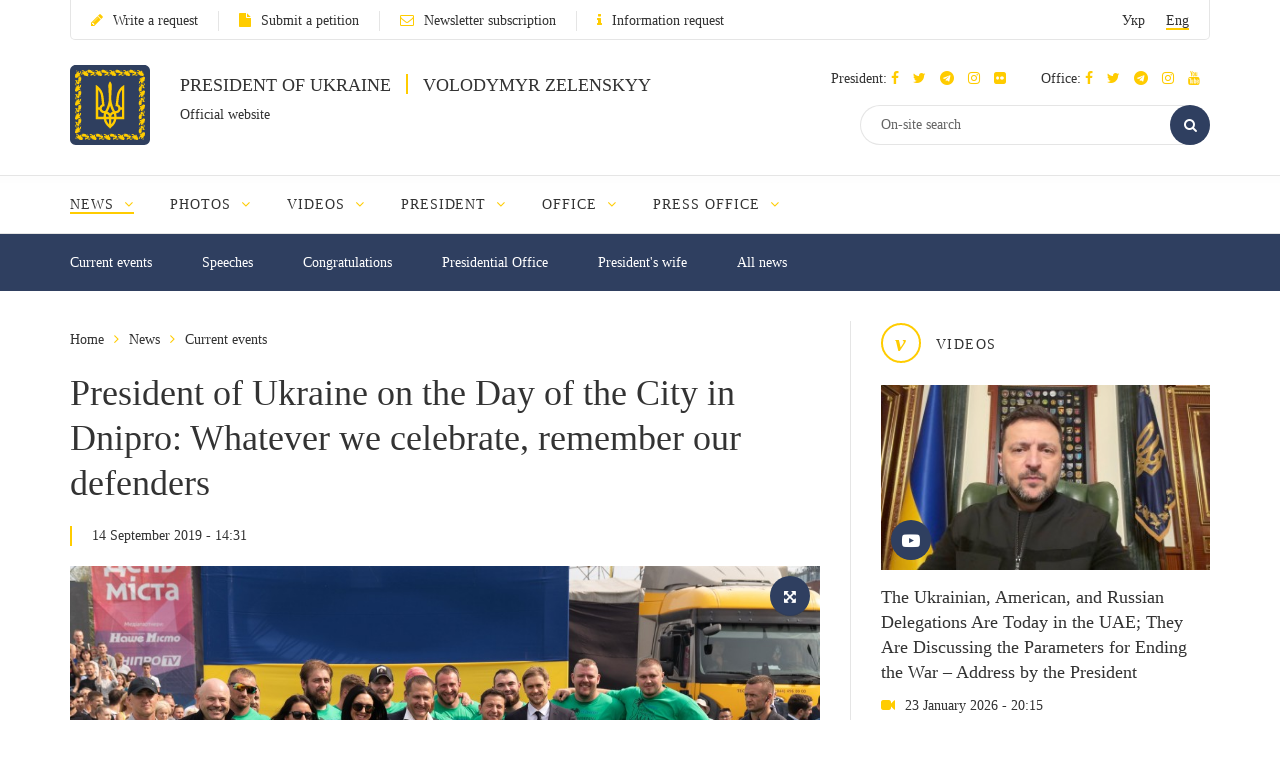

--- FILE ---
content_type: text/html; charset=UTF-8
request_url: https://www.president.gov.ua/en/news/prezident-ukrayini-na-dni-mista-u-dnipri-sho-b-mi-ne-svyatku-57305
body_size: 11743
content:
<!DOCTYPE html>
<html lang="en">
    <head>
        <meta charset="utf-8">
        <meta http-equiv="X-UA-Compatible" content="IE=edge">
        <meta name="viewport" content="width=device-width, initial-scale=1">
        <meta content='true' name='HandheldFriendly'/>
        <meta content='width' name='MobileOptimized'/>
        <meta content='yes' name='apple-mobile-web-app-capable'/>
        <title>President of Ukraine on the Day of the City in Dnipro: Whatever we celebrate, remember our defenders — Official website of the President of Ukraine</title>

        <meta name="description" content="During his working trip to the Dnipropetrovsk region, President of Ukraine Volodymyr Zelenskyy participated in the opening of the tournament "The Strongest Man of Ukraine 2019" within celebrations of the Day of the City in Dnipro. Congratulating the residents, the President asked them to remember those who defend Ukraine during any celebration.">
        <meta name="keywords" content="">

        <meta property="og:image" content="https://www.president.gov.ua/storage/j-image-storage/13/96/25/4dd593f74512f20795b5127dfbc68d57_1568485603_large.png" />
        <meta property="og:image" content="https://www.president.gov.ua/images/logo_for_social.png" />
        <meta property="og:title" content="President of Ukraine on the Day of the City in Dnipro: Whatever we celebrate, remember our defenders — Official website of the President of Ukraine" />
        <meta property="og:description" content="During his working trip to the Dnipropetrovsk region, President of Ukraine Volodymyr Zelenskyy participated in the opening of the tournament "The Strongest Man of Ukraine 2019" within celebrations of the Day of the City in Dnipro. Congratulating the residents, the President asked them to remember those who defend Ukraine during any celebration." />
        <meta property="og:url" content="https://www.president.gov.ua/en/news/prezident-ukrayini-na-dni-mista-u-dnipri-sho-b-mi-ne-svyatku-57305" />
        <meta property="og:type" content="article" />
        <meta property="og:updated_time" content="1568460867" />
        <meta property="og:site_name" content="Official website of the President of Ukraine" />

        <meta name="twitter:card" content="summary_large_image">
        <meta name="twitter:creator" content="creator">
        <meta name="twitter:site" content="@APUkraine">
        <meta name="twitter:url" content="https://www.president.gov.ua/en/news/prezident-ukrayini-na-dni-mista-u-dnipri-sho-b-mi-ne-svyatku-57305" />
        <meta name="twitter:title" content="President of Ukraine on the Day of the City in Dnipro: Whatever we celebrate, remember our defenders — Official website of the President of Ukraine">
        <meta name="twitter:description" content="During his working trip to the Dnipropetrovsk region, President of Ukraine Volodymyr Zelenskyy participated in the opening of the tournament "The Strongest Man of Ukraine 2019" within celebrations of the Day of the City in Dnipro. Congratulating the residents, the President asked them to remember those who defend Ukraine during any celebration.">
        <meta name="twitter:image" content="https://www.president.gov.ua/storage/j-image-storage/13/96/25/4dd593f74512f20795b5127dfbc68d57_1568485603_large.png">

        <link rel="apple-touch-icon" href="https://www.president.gov.ua/images/apple-touch-icon.png">
        <link rel="icon" sizes="192x192" href="https://www.president.gov.ua/images/apple-touch-icon.png">
        <link rel="icon" href="https://www.president.gov.ua/favicon.ico" type="image/x-icon">
        <meta name="mobile-web-app-capable" content="yes">
        <meta name="apple-mobile-web-app-status-bar-style" content="black">

        <!-- fonts !-->
        <link rel="stylesheet" property='stylesheet' href="/fonts/font-awesome-4.7.0/css/font-awesome.min.css" type="text/css"/>

        <!-- mystyle !-->
        <link rel="stylesheet" property='stylesheet' type="text/css" href="https://www.president.gov.ua/css/style.min.css" media='all'/>
        <link rel="stylesheet" property='stylesheet' type="text/css" href="https://www.president.gov.ua/css/style_additional.css" media='all'/>
        <link rel="stylesheet" property='stylesheet' type="text/css" href="https://www.president.gov.ua/css/menubar.css" media='all'/>
        <link rel="stylesheet" property='stylesheet' type="text/css" href="/css/share-selected-text.min.css"/>

            <link type="application/rss+xml" rel="alternate" href="https://www.president.gov.ua/en/rss/news.rss">

        <script src="/js/plugins/jquery.min.js"></script>

        <!--[if lt IE 9]>
            <link rel="stylesheet" type="text/css" href="/css/ie8.css"/>
            <script type="text/javascript" src="/js/rem.min.js"></script>
            <script type="text/javascript" src="/js/respond.min.js"></script>
        <![endif]-->


        <!--[if gte IE 9]>
          <style type="text/css">
            .gradient {
               filter: none;
            }
          </style>
        <![endif]-->

                    <script>
                (function(i,s,o,g,r,a,m){i['GoogleAnalyticsObject']=r;i[r]=i[r]||function(){
                    (i[r].q=i[r].q||[]).push(arguments)},i[r].l=1*new Date();a=s.createElement(o),
                        m=s.getElementsByTagName(o)[0];a.async=1;a.src=g;m.parentNode.insertBefore(a,m)
                })(window,document,'script','//www.google-analytics.com/analytics.js','ga');

                ga('create', 'UA-65781611-1', 'auto');
                ga('send', 'pageview');
            </script>
            
<script>(window.BOOMR_mq=window.BOOMR_mq||[]).push(["addVar",{"rua.upush":"false","rua.cpush":"true","rua.upre":"false","rua.cpre":"true","rua.uprl":"false","rua.cprl":"false","rua.cprf":"false","rua.trans":"SJ-cb8585e3-cd28-400c-aae5-953def410ef3","rua.cook":"false","rua.ims":"false","rua.ufprl":"false","rua.cfprl":"true","rua.isuxp":"false","rua.texp":"norulematch","rua.ceh":"false","rua.ueh":"false","rua.ieh.st":"0"}]);</script>
                              <script>!function(e){var n="https://s.go-mpulse.net/boomerang/";if("False"=="True")e.BOOMR_config=e.BOOMR_config||{},e.BOOMR_config.PageParams=e.BOOMR_config.PageParams||{},e.BOOMR_config.PageParams.pci=!0,n="https://s2.go-mpulse.net/boomerang/";if(window.BOOMR_API_key="YD2KP-D2EK2-5M9V5-A6FV5-KYTJ5",function(){function e(){if(!o){var e=document.createElement("script");e.id="boomr-scr-as",e.src=window.BOOMR.url,e.async=!0,i.parentNode.appendChild(e),o=!0}}function t(e){o=!0;var n,t,a,r,d=document,O=window;if(window.BOOMR.snippetMethod=e?"if":"i",t=function(e,n){var t=d.createElement("script");t.id=n||"boomr-if-as",t.src=window.BOOMR.url,BOOMR_lstart=(new Date).getTime(),e=e||d.body,e.appendChild(t)},!window.addEventListener&&window.attachEvent&&navigator.userAgent.match(/MSIE [67]\./))return window.BOOMR.snippetMethod="s",void t(i.parentNode,"boomr-async");a=document.createElement("IFRAME"),a.src="about:blank",a.title="",a.role="presentation",a.loading="eager",r=(a.frameElement||a).style,r.width=0,r.height=0,r.border=0,r.display="none",i.parentNode.appendChild(a);try{O=a.contentWindow,d=O.document.open()}catch(_){n=document.domain,a.src="javascript:var d=document.open();d.domain='"+n+"';void(0);",O=a.contentWindow,d=O.document.open()}if(n)d._boomrl=function(){this.domain=n,t()},d.write("<bo"+"dy onload='document._boomrl();'>");else if(O._boomrl=function(){t()},O.addEventListener)O.addEventListener("load",O._boomrl,!1);else if(O.attachEvent)O.attachEvent("onload",O._boomrl);d.close()}function a(e){window.BOOMR_onload=e&&e.timeStamp||(new Date).getTime()}if(!window.BOOMR||!window.BOOMR.version&&!window.BOOMR.snippetExecuted){window.BOOMR=window.BOOMR||{},window.BOOMR.snippetStart=(new Date).getTime(),window.BOOMR.snippetExecuted=!0,window.BOOMR.snippetVersion=12,window.BOOMR.url=n+"YD2KP-D2EK2-5M9V5-A6FV5-KYTJ5";var i=document.currentScript||document.getElementsByTagName("script")[0],o=!1,r=document.createElement("link");if(r.relList&&"function"==typeof r.relList.supports&&r.relList.supports("preload")&&"as"in r)window.BOOMR.snippetMethod="p",r.href=window.BOOMR.url,r.rel="preload",r.as="script",r.addEventListener("load",e),r.addEventListener("error",function(){t(!0)}),setTimeout(function(){if(!o)t(!0)},3e3),BOOMR_lstart=(new Date).getTime(),i.parentNode.appendChild(r);else t(!1);if(window.addEventListener)window.addEventListener("load",a,!1);else if(window.attachEvent)window.attachEvent("onload",a)}}(),"".length>0)if(e&&"performance"in e&&e.performance&&"function"==typeof e.performance.setResourceTimingBufferSize)e.performance.setResourceTimingBufferSize();!function(){if(BOOMR=e.BOOMR||{},BOOMR.plugins=BOOMR.plugins||{},!BOOMR.plugins.AK){var n="true"=="true"?1:0,t="",a="cj2xvxix2w5ms2lxgisq-f-f732c393c-clientnsv4-s.akamaihd.net",i="false"=="true"?2:1,o={"ak.v":"39","ak.cp":"1314352","ak.ai":parseInt("790200",10),"ak.ol":"0","ak.cr":8,"ak.ipv":4,"ak.proto":"h2","ak.rid":"c21d1d44","ak.r":51095,"ak.a2":n,"ak.m":"a","ak.n":"essl","ak.bpcip":"18.117.122.0","ak.cport":34182,"ak.gh":"23.215.214.233","ak.quicv":"","ak.tlsv":"tls1.3","ak.0rtt":"","ak.0rtt.ed":"","ak.csrc":"-","ak.acc":"","ak.t":"1769419301","ak.ak":"hOBiQwZUYzCg5VSAfCLimQ==32U6JmyzP5KxT4b2CEsbJ1j+fz/DzlAxcTMhlEit/9kbhRmngHaM8QZKSeF6biDNlsy/pOwm2hpoyRhu7JhnFQI31r4gtFyZ6AJUwDb5yv8gtyVNVmRc3cuuk9FVHhzlpoxMnQwQTN9Ko0+6/48/E5qemAD1rmGhoSYjfvGrqsk/frQ7miE/5IviTtygdiNlxnFEog9xCnVTR0ecbV6hSAFAxtwwuSUMOVO9m6hLAVWlcztp4BDy2RPzSqxyUKS+bfpUmSH+HPpjROMYhVOpaS2Vd/tlO2+TBTBXNT9Hz5U81wt0IUtWyo00ADN9BXz8kEiwUrqk85mVGgLx8keTEBoOdZSrdXgkpy0lwNAbit1ZmvZE18ncjVLJZYrmrnFflGYcSWV91caLtShvtEJFOUq1cUuB41HouA9L/yFlbyE=","ak.pv":"25","ak.dpoabenc":"","ak.tf":i};if(""!==t)o["ak.ruds"]=t;var r={i:!1,av:function(n){var t="http.initiator";if(n&&(!n[t]||"spa_hard"===n[t]))o["ak.feo"]=void 0!==e.aFeoApplied?1:0,BOOMR.addVar(o)},rv:function(){var e=["ak.bpcip","ak.cport","ak.cr","ak.csrc","ak.gh","ak.ipv","ak.m","ak.n","ak.ol","ak.proto","ak.quicv","ak.tlsv","ak.0rtt","ak.0rtt.ed","ak.r","ak.acc","ak.t","ak.tf"];BOOMR.removeVar(e)}};BOOMR.plugins.AK={akVars:o,akDNSPreFetchDomain:a,init:function(){if(!r.i){var e=BOOMR.subscribe;e("before_beacon",r.av,null,null),e("onbeacon",r.rv,null,null),r.i=!0}return this},is_complete:function(){return!0}}}}()}(window);</script></head>
    <body>

    <!--<div class="preload_block" style="position: fixed; top: 0px; left: 0px; width: 100%; height: 100%; z-index: 10000; display: block; background: rgb(255, 255, 255);"></div>!-->

        <!--all!-->
        <div class="all">

            <!--header!-->
<header data-fixed="1">

    <!--header_top!-->
    <div class="header_top" tabindex="-1">
        <div class="container">
            <div class="header_top_container">
                <div class="row">
                    <div class="col-xs-9">
                        <ul class="link_row">

                                                    <li>
                                <a class="small_text" href="https://www.president.gov.ua/en/appeals/submit-appeal"><i class="fa fa-pencil"></i>Write a request</a>
                            </li>
                                                                                    <li>
                                    <a class="small_text" href="https://petition.president.gov.ua" target="_blank"><i class="fa fa-file"></i>Submit a petition</a>
                                </li>
                            
                                                            <li>
                                    <a class="small_text" href="https://www.president.gov.ua/en/subscribe"><i class="fa fa-envelope-o"></i>Newsletter subscription</a>
                                </li>
                                                                                                                    <li>
                                    <a class="small_text" href="https://www.president.gov.ua/en/public-info/pub-info-request"><i class="fa fa-info"></i>Information request</a>
                                </li>
                                                    </ul>
                    </div>
                    <div class="col-xs-3">
                        <div class="lang right">
                            <ul>
                                <li><a class="small_text " href="https://www.president.gov.ua/news/prezident-ukrayini-na-dni-mista-u-dnipri-sho-b-mi-ne-svyatku-57305" onclick="App.changeLocale('ua');">Укр</a></li>
                                <li><a class="small_text act" href="https://www.president.gov.ua/en/news/prezident-ukrayini-na-dni-mista-u-dnipri-sho-b-mi-ne-svyatku-57305" onclick="App.changeLocale('en');">Eng</a></li>
                            </ul>
                        </div>
                    </div>
                </div>
            </div>
        </div>
    </div>
    <!--header_top!-->

    <!--header_center!-->
    <div class="header_center">

        <!--mobile menu!-->
        <div class="mobile_menu">

            <div class="row mobile_top">
                <div class="col-xs-9">
                    <div class="lang">
                        <ul>
                            <li><a tabindex="-1" class="small_text " href="https://www.president.gov.ua/news/prezident-ukrayini-na-dni-mista-u-dnipri-sho-b-mi-ne-svyatku-57305" onclick="App.changeLocale('ua');">Укр</a></li>
                            <li><a tabindex="-1" class="small_text act" href="https://www.president.gov.ua/en/news/prezident-ukrayini-na-dni-mista-u-dnipri-sho-b-mi-ne-svyatku-57305" onclick="App.changeLocale('en');">Eng</a></li>
                        </ul>
                    </div>
                </div>
                <div class="col-xs-3">
                    <a tabindex="-1" onclick="MobileMenu.close();" class="close_mobile_menu" href="javascript:;">
                        <span class="circle white"><i class="fa fa-times"></i></span>
                    </a>
                </div>
            </div>

            <ul class="link_row">
                                  <li>
                      <a tabindex="-1" class="small_text" href="https://www.president.gov.ua/en/appeals/appeals-info"><i class="fa fa-pencil"></i>Write a request</a>
                    </li>
                
                                    <li>
                        <a tabindex="-1" class="small_text" href="https://petition.president.gov.ua" target="_blank"><i class="fa fa-file"></i>Submit a petition</a>
                    </li>
                
                                    <li>
                        <a tabindex="-1" class="small_text" href="https://www.president.gov.ua/en/subscribe"><i class="fa fa-file"></i>Newsletter subscription</a>
                    </li>
                

                
                                    <li>
                        <a tabindex="-1" class="small_text" href="https://www.president.gov.ua/en/public-info/pub-info-request"><i class="fa fa-file"></i>Information request</a>
                    </li>
                            </ul>

            <!--mobile_search!-->
            <div class="mobile_search">
                <form action="https://www.president.gov.ua/en/search" method="get">
                    <button tabindex="-1" class="round_btn" type="submit"><i class="fa fa-search"></i></button>
                    <input tabindex="-1" type="text" placeholder="On-site search" name="query">
                    <input tabindex="-1" type="hidden" name="_token" value="XFLwJcddZtoUdFzrH6Rc92RQ4HVvalzjeESTyzHW">
                </form>
            </div>
            <!--mobile_search!-->

            <!--main_menu!-->
            <div class="main_menu">
                <ul class="main_menu_table">
                                                                  
                        <li class="main_menu_cell">
                            <a tabindex="-1" class="main_menu_link act" href="https://www.president.gov.ua/en/news">News</a>

                                                            <i onclick="MobileMenu.show_sub($(this))" class="fa fa-angle-down"></i>
                            
                                                            <div class="main_menu_sub">
                                    <ul>
                                                                                     
                                            <li><a tabindex="-1" href="https://www.president.gov.ua/en/news/last">Current events</a></li>
                                                                                    
                                            <li><a tabindex="-1" href="https://www.president.gov.ua/en/news/speeches">Speeches</a></li>
                                                                                    
                                            <li><a tabindex="-1" href="https://www.president.gov.ua/en/news/greetings">Congratulations</a></li>
                                                                                    
                                            <li><a tabindex="-1" href="https://www.president.gov.ua/en/news/administration">Presidential Office</a></li>
                                                                                    
                                            <li><a tabindex="-1" href="https://www.president.gov.ua/en/news/wife">President's wife</a></li>
                                                                                                                                                                                                                                                                            
                                            <li><a tabindex="-1" href="https://www.president.gov.ua/en/news/all">All news</a></li>
                                                                                                                                                                        </ul>
                                </div>
                                                    </li>
                                            
                        <li class="main_menu_cell">
                            <a tabindex="-1" class="main_menu_link " href="https://www.president.gov.ua/en/photos">Photos</a>

                                                            <i onclick="MobileMenu.show_sub($(this))" class="fa fa-angle-down"></i>
                            
                                                            <div class="main_menu_sub">
                                    <ul>
                                                                                     
                                            <li><a tabindex="-1" href="https://www.president.gov.ua/en/photos/social-activities">Social activities</a></li>
                                                                                    
                                            <li><a tabindex="-1" href="https://www.president.gov.ua/en/photos/meetings">Conferences and meetings</a></li>
                                                                                    
                                            <li><a tabindex="-1" href="https://www.president.gov.ua/en/photos/working-visits">Working visits</a></li>
                                                                                                                                                                                                                                                                                                                                                                                                                                                                    
                                            <li><a tabindex="-1" href="https://www.president.gov.ua/en/photos/foreign-visits">Foreign visits</a></li>
                                                                                                                                                                                
                                            <li><a tabindex="-1" href="https://www.president.gov.ua/en/photos/all">All galleries</a></li>
                                                                                                                                                                                                                                                                                                                                                                                                                                                                                                                                                        </ul>
                                </div>
                                                    </li>
                                            
                        <li class="main_menu_cell">
                            <a tabindex="-1" class="main_menu_link " href="https://www.president.gov.ua/en/videos">Videos</a>

                                                            <i onclick="MobileMenu.show_sub($(this))" class="fa fa-angle-down"></i>
                            
                                                            <div class="main_menu_sub">
                                    <ul>
                                                                                     
                                            <li><a tabindex="-1" href="https://www.president.gov.ua/en/videos/videos-archive">Video collection</a></li>
                                                                                                                                                                        </ul>
                                </div>
                                                    </li>
                                                                                                
                        <li class="main_menu_cell">
                            <a tabindex="-1" class="main_menu_link " href="https://www.president.gov.ua/en/president">President</a>

                                                            <i onclick="MobileMenu.show_sub($(this))" class="fa fa-angle-down"></i>
                            
                                                            <div class="main_menu_sub">
                                    <ul>
                                                                                     
                                            <li><a tabindex="-1" href="https://www.president.gov.ua/en/president/biografiya">Biography</a></li>
                                                                                                                                                                                
                                            <li><a tabindex="-1" href="https://www.president.gov.ua/en/president/about-president">About the President of Ukraine</a></li>
                                                                                                                                                                        </ul>
                                </div>
                                                    </li>
                                            
                        <li class="main_menu_cell">
                            <a tabindex="-1" class="main_menu_link " href="https://www.president.gov.ua/en/administration">Office</a>

                                                            <i onclick="MobileMenu.show_sub($(this))" class="fa fa-angle-down"></i>
                            
                                                            <div class="main_menu_sub">
                                    <ul>
                                                                                     
                                            <li><a tabindex="-1" href="https://www.president.gov.ua/en/administration/office-management">Office Management</a></li>
                                                                                                                                                                                                                                                                                                                                                                                                                                                                                                                                                                                                                                                                                                                                                                                                                                                                                                                                                                                                                                                                                                                                                                                                                            </ul>
                                </div>
                                                    </li>
                                            
                        <li class="main_menu_cell">
                            <a tabindex="-1" class="main_menu_link " href="https://www.president.gov.ua/en/press-office">Press Office</a>

                                                            <i onclick="MobileMenu.show_sub($(this))" class="fa fa-angle-down"></i>
                            
                                                            <div class="main_menu_sub">
                                    <ul>
                                                                                                                                                                                 
                                            <li><a tabindex="-1" href="https://www.president.gov.ua/en/press-office/upcoming-events">Upcoming events</a></li>
                                                                                                                                                                                
                                            <li><a tabindex="-1" href="https://www.president.gov.ua/en/press-office/rss-feeds">Newsletter subscription</a></li>
                                                                            </ul>
                                </div>
                                                    </li>
                                                                                                                                                                                                                    </ul>
            </div>
            <!--main_menu!-->

            <!--header_soc!-->
            <div class="header_soc">
                                <div class="soc_box">
                    <p class="small_text ">President:
                                                                          <a tabindex="-1" href="https://www.facebook.com/zelenskyy.official" target="_blank"><i class="fa fa-facebook"></i></a>
                                              
                                                                          <a tabindex="-1" href="https://twitter.com/ZelenskyyUa" target="_blank"  role="button" aria-label="Читати у Twitter"><i class="fa fa-twitter"></i></a>
                                              
                                                  <a tabindex="-1" href="https://t.me/V_Zelenskiy_official" target="_blank"><i class="fa fa-telegram"></i></a>
                      

                                                  <a tabindex="-1" href="https://www.instagram.com/zelenskyy_official" target="_blank"><i class="fa fa-instagram"></i></a>
                      
                                                  <a tabindex="-1" href="https://www.flickr.com/photos/165930373@N06" target="_blank"><i class="fa fa-flickr"></i></a>
                      
                    </p>
                </div>
                                                <div class="soc_box">
                    <p class="small_text ">Office:
                                                                          <a tabindex="-1" href="https://www.facebook.com/president.gov.ua" target="_blank"><i class="fa fa-facebook"></i></a>
                                              
                                                                          <a tabindex="-1" href="https://twitter.com/APUkraine" target="_blank" role="button"  aria-label="Читати у Twitter"><i class="fa fa-twitter"></i></a>
                                              

                                                      <a tabindex="-1" href="https://t.me/OP_UA" target="_blank"><i class="fa fa-telegram"></i></a>
                      
                                                  <a tabindex="-1" href="https://www.instagram.com/op_ukraine/" target="_blank"><i class="fa fa-instagram"></i></a>
                      

                                                      <a tabindex="-1" href="https://www.youtube.com/user/PresidentGovUa" target="_blank"><i class="fa fa-youtube"></i></a>
                                          </p>
                </div>
                            </div>
            <!--header_soc!-->
        </div>
        <!--mobile menu!-->

        <div class="container">
            <div class="header_center_container">
                <div class="row">
                    <div class="col-xs-7">
                        <div class="logo clearfix">
                            <div class="logo_img">
                                <a href="https://www.president.gov.ua/en">
                                    <img class="normal" src="/images/emblem.svg" width="80" height="80" alt="Home">
                                    <img class="ie8" src="/images/logo.png" width="80" height="80" alt="Home">
                                </a>
                            </div>
                            <div class="logo_text">
                                <p class="uppercase_text">President of Ukraine <span class="vert_line"></span> Volodymyr Zelenskyy</p>
                                <p class="small_text">Official website</p>
                            </div>
                        </div>
                    </div>
                    <div class="col-xs-5">

                        <!--mobile nav!-->
                        <div class="mob_nav">
                            <a tabindex="-1" onclick="MobileMenu.toggle($(this))" href="javascript:;">
                                <span class="circle blue"><i class="fa fa-navicon"></i></span>
                            </a>
                        </div>
                        <!--mobile nav!-->

                        <!--header_soc!-->
                        <div class="header_soc">
                                                        <div class="soc_box">
                                <p class="small_text ">President:
                                                                                                              <a tabindex="-1" href="https://www.facebook.com/zelenskyy.official" target="_blank"><i class="fa fa-facebook"></i></a>
                                                                      
                                                                                                              <a tabindex="-1" href="https://twitter.com/ZelenskyyUa" target="_blank"  role="button" aria-label="Читати у Twitter"><i class="fa fa-twitter"></i></a>
                                                                      

                    		                          	    <a tabindex="-1" href="https://t.me/V_Zelenskiy_official" target="_blank"><i class="fa fa-telegram"></i></a>
                    		  

                                                                          <a tabindex="-1" href="https://www.instagram.com/zelenskyy_official" target="_blank"><i class="fa fa-instagram"></i></a>
                                  
                                                                      <a tabindex="-1" href="https://www.flickr.com/photos/165930373@N06" target="_blank"><i class="fa fa-flickr"></i></a>
                                  
                                </p>
                            </div>
                                                                                    <div class="soc_box">
                                <p class="small_text ">Office:
                                                                                                              <a tabindex="-1" href="https://www.facebook.com/president.gov.ua" target="_blank"><i class="fa fa-facebook"></i></a>
                                                                      
                                                                                                              <a tabindex="-1" href="https://twitter.com/APUkraine" target="_blank" role="button"  aria-label="Читати у Twitter"><i class="fa fa-twitter"></i></a>
                                                                      

                    		                              	    <a tabindex="-1" href="https://t.me/OP_UA" target="_blank"><i class="fa fa-telegram"></i></a>
                    		  
                    		                          	    <a tabindex="-1" href="https://www.instagram.com/op_ukraine/" target="_blank"><i class="fa fa-instagram"></i></a>
                    		  

                                                                              <a tabindex="-1" href="https://www.youtube.com/user/PresidentGovUa" target="_blank"><i class="fa fa-youtube"></i></a>
                                                                  </p>
                            </div>
                                                    </div>
                        <!--header_soc!-->

                        <div class="clear"></div>

                        <!--header_search!-->
                        <div class="header_search">
                            <form action="https://www.president.gov.ua/en/search" method="get">
                                <div class="search_row">
                                    <button tabindex="-1" class="round_btn act" type="submit"><i class="fa fa-search"></i></button>
                                    <input class="act" type="text" placeholder="On-site search" name="query">
                                    <input tabindex="-1" type="hidden" name="_token" value="XFLwJcddZtoUdFzrH6Rc92RQ4HVvalzjeESTyzHW">
                                </div>
                            </form>
                        </div>
                        <!--header_search!-->
                    </div>
                </div>
            </div>
        </div>
    </div>
    <!--header_center!-->

    <!--header_bottom!-->
    <div class="header_bottom">
        <div class="container">
            <div id="main_menu" class="main_menu js_menu" role="navigation" aria-label="Main menu" tabindex="-1">
                <ul id="nav" class="menubar root-level main_menu_table" role="menubar">
                                                                          
                            <li class="menu-parent main_menu_cell" role="menuitem" tabindex="0" aria-haspopup="true">
                                <a role="none" tabindex="-1" class="main_menu_link act" href="https://www.president.gov.ua/en/news">News
                                                                            <i role="none" tabindex="-1" class="fa fa-angle-down"></i>
                                                                    </a>
                                                                    <ul role="menu" class="menu" aria-hidden="true">
                                                                                                                                 <li role="menuitem" class="menu-item" tabindex="-1"><a href="https://www.president.gov.ua/en/news/last">Current events</a></li>
                                                                                                                                <li role="menuitem" class="menu-item" tabindex="-1"><a href="https://www.president.gov.ua/en/news/speeches">Speeches</a></li>
                                                                                                                                <li role="menuitem" class="menu-item" tabindex="-1"><a href="https://www.president.gov.ua/en/news/greetings">Congratulations</a></li>
                                                                                                                                <li role="menuitem" class="menu-item" tabindex="-1"><a href="https://www.president.gov.ua/en/news/administration">Presidential Office</a></li>
                                                                                                                                <li role="menuitem" class="menu-item" tabindex="-1"><a href="https://www.president.gov.ua/en/news/wife">President's wife</a></li>
                                                                                                                                                                                                                                                                                                                        <li role="menuitem" class="menu-item" tabindex="-1"><a href="https://www.president.gov.ua/en/news/all">All news</a></li>
                                                                                                                                                                        </ul>
                                                            </li>
                                                    
                            <li class="menu-parent main_menu_cell" role="menuitem" tabindex="0" aria-haspopup="true">
                                <a role="none" tabindex="-1" class="main_menu_link " href="https://www.president.gov.ua/en/photos">Photos
                                                                            <i role="none" tabindex="-1" class="fa fa-angle-down"></i>
                                                                    </a>
                                                                    <ul role="menu" class="menu" aria-hidden="true">
                                                                                                                                 <li role="menuitem" class="menu-item" tabindex="-1"><a href="https://www.president.gov.ua/en/photos/social-activities">Social activities</a></li>
                                                                                                                                <li role="menuitem" class="menu-item" tabindex="-1"><a href="https://www.president.gov.ua/en/photos/meetings">Conferences and meetings</a></li>
                                                                                                                                <li role="menuitem" class="menu-item" tabindex="-1"><a href="https://www.president.gov.ua/en/photos/working-visits">Working visits</a></li>
                                                                                                                                                                                                                                                                                                                                                                                                                                                                                                                <li role="menuitem" class="menu-item" tabindex="-1"><a href="https://www.president.gov.ua/en/photos/foreign-visits">Foreign visits</a></li>
                                                                                                                                                                                                                            <li role="menuitem" class="menu-item" tabindex="-1"><a href="https://www.president.gov.ua/en/photos/all">All galleries</a></li>
                                                                                                                                                                                                                                                                                                                                                                                                                                                                                                                                                        </ul>
                                                            </li>
                                                    
                            <li class="menu-parent main_menu_cell" role="menuitem" tabindex="0" aria-haspopup="true">
                                <a role="none" tabindex="-1" class="main_menu_link " href="https://www.president.gov.ua/en/videos">Videos
                                                                            <i role="none" tabindex="-1" class="fa fa-angle-down"></i>
                                                                    </a>
                                                                    <ul role="menu" class="menu" aria-hidden="true">
                                                                                                                                 <li role="menuitem" class="menu-item" tabindex="-1"><a href="https://www.president.gov.ua/en/videos/videos-archive">Video collection</a></li>
                                                                                                                                                                        </ul>
                                                            </li>
                                                                                                                
                            <li class="menu-parent main_menu_cell" role="menuitem" tabindex="0" aria-haspopup="true">
                                <a role="none" tabindex="-1" class="main_menu_link " href="https://www.president.gov.ua/en/president">President
                                                                            <i role="none" tabindex="-1" class="fa fa-angle-down"></i>
                                                                    </a>
                                                                    <ul role="menu" class="menu" aria-hidden="true">
                                                                                                                                 <li role="menuitem" class="menu-item" tabindex="-1"><a href="https://www.president.gov.ua/en/president/biografiya">Biography</a></li>
                                                                                                                                                                                                                            <li role="menuitem" class="menu-item" tabindex="-1"><a href="https://www.president.gov.ua/en/president/about-president">About the President of Ukraine</a></li>
                                                                                                                                                                        </ul>
                                                            </li>
                                                    
                            <li class="menu-parent main_menu_cell" role="menuitem" tabindex="0" aria-haspopup="true">
                                <a role="none" tabindex="-1" class="main_menu_link " href="https://www.president.gov.ua/en/administration">Office
                                                                            <i role="none" tabindex="-1" class="fa fa-angle-down"></i>
                                                                    </a>
                                                                    <ul role="menu" class="menu" aria-hidden="true">
                                                                                                                                 <li role="menuitem" class="menu-item" tabindex="-1"><a href="https://www.president.gov.ua/en/administration/office-management">Office Management</a></li>
                                                                                                                                                                                                                                                                                                                                                                                                                                                                                                                                                                                                                                                                                                                                                                                                                                                                                                                                                                                                                                                                                                                                                                                                                            </ul>
                                                            </li>
                                                    
                            <li class="menu-parent main_menu_cell" role="menuitem" tabindex="0" aria-haspopup="true">
                                <a role="none" tabindex="-1" class="main_menu_link " href="https://www.president.gov.ua/en/press-office">Press Office
                                                                            <i role="none" tabindex="-1" class="fa fa-angle-down"></i>
                                                                    </a>
                                                                    <ul role="menu" class="menu" aria-hidden="true">
                                                                                                                                                                                                                             <li role="menuitem" class="menu-item" tabindex="-1"><a href="https://www.president.gov.ua/en/press-office/upcoming-events">Upcoming events</a></li>
                                                                                                                                                                                                                            <li role="menuitem" class="menu-item" tabindex="-1"><a href="https://www.president.gov.ua/en/press-office/rss-feeds">Newsletter subscription</a></li>
                                                                            </ul>
                                                            </li>
                                                                                                                                                                                                                                                    <li class="menu-parent all_menu" role="menuitem" tabindex="0" aria-haspopup="true">
                        <a class="main_menu_link" href="javascript:;">More <i class="fa fa-angle-down"></i></a>
                        <ul role="menu" class="menu" aria-hidden="true">
                                                                                                                                      <li role="menuitem" class="menu-item hide" tabindex="-1">
                                        <a class="act" href="https://www.president.gov.ua/en/news">News</a>
                                    </li>
                                                                                                        <li role="menuitem" class="menu-item hide" tabindex="-1">
                                        <a class="" href="https://www.president.gov.ua/en/photos">Photos</a>
                                    </li>
                                                                                                        <li role="menuitem" class="menu-item hide" tabindex="-1">
                                        <a class="" href="https://www.president.gov.ua/en/videos">Videos</a>
                                    </li>
                                                                                                                                                                                    <li role="menuitem" class="menu-item hide" tabindex="-1">
                                        <a class="" href="https://www.president.gov.ua/en/president">President</a>
                                    </li>
                                                                                                        <li role="menuitem" class="menu-item hide" tabindex="-1">
                                        <a class="" href="https://www.president.gov.ua/en/administration">Office</a>
                                    </li>
                                                                                                        <li role="menuitem" class="menu-item hide" tabindex="-1">
                                        <a class="" href="https://www.president.gov.ua/en/press-office">Press Office</a>
                                    </li>
                                                                                                                                                                                                                                                                                                                        </ul>
                    </li>
                </ul>
            </div>
        </div>
    </div>
    <!--header_bottom!-->
</header>
<!--header!-->

<!--header_fixed!-->
<div class="header_fixed">
    <!--fixed_top!-->
    <div class="fixed_top">
        <div class="container">
            <div class="row">
                <div class="col-xs-5 header_left_fixed">
                    <div class="logo_fixed clearfix">
                        <div class="logo_fixed_img">
                            <a href="/">
                                <img src="/images/emblem.svg" width="40" header="40" alt="Home"/>
                            </a>
                        </div>
                        <div class="logo_fixed_text">
                            <p class="uppercase_text">President of Ukraine</p>
                        </div>
                    </div>
                </div>
                <div class="col-xs-4 header_center_fixed">
                    <div class="fixed_btn right">
                        <a onclick="Search.show_fixed($(this));" href="javascript:">
                            <span class="circle white"><i class="fa fa-search"></i></span>
                        </a>
                        <a onclick="FixedMenu.toggle($(this))" href="javascript:">
                            <span class="circle white"><i class="fa fa-navicon"></i></span>
                        </a>
                    </div>
                    <!--fixed_search!-->

                        <div class="header_search">
                            <form id="fixed_search" action="https://www.president.gov.ua/en/search" method="get">
                                <div class="search_row">
                                    <input type="text" placeholder="On-site search" name="query">
                                    <input type="hidden" name="_token" value="XFLwJcddZtoUdFzrH6Rc92RQ4HVvalzjeESTyzHW">
                                </div>
                            </form>
                        </div>
                        <!--fixed_search!-->
                </div>
                <div class="col-xs-3 header_right_fixed">
                    <div class="lang right">
                        <ul>
                            <li><a class="small_text " href="https://www.president.gov.ua/news/prezident-ukrayini-na-dni-mista-u-dnipri-sho-b-mi-ne-svyatku-57305" onclick="App.changeLocale('ua');">Укр</a></li>
                            <li><a class="small_text act" href="https://www.president.gov.ua/en/news/prezident-ukrayini-na-dni-mista-u-dnipri-sho-b-mi-ne-svyatku-57305" onclick="App.changeLocale('en');">Eng</a></li>
                        </ul>
                    </div>
                </div>
            </div>
        </div>
    </div>
    <!--fixed_top!-->

    <!--fixed_menu!-->
    <div class="fixed_menu js_menu">
        <div class="container">
            <div id="fixed_menu" class="main_menu">
                <ul class="main_menu_table">
                                                                          
                            <li class="main_menu_cell">
                                <a class="main_menu_link act" href="https://www.president.gov.ua/en/news">News
                                                                            <i class="fa fa-angle-down"></i>
                                                                    </a>
                                                                    <div class="main_menu_sub">
                                        <ul>
                                                                                             
                                                <li><a href="https://www.president.gov.ua/en/news/last">Current events</a></li>
                                                                                            
                                                <li><a href="https://www.president.gov.ua/en/news/speeches">Speeches</a></li>
                                                                                            
                                                <li><a href="https://www.president.gov.ua/en/news/greetings">Congratulations</a></li>
                                                                                            
                                                <li><a href="https://www.president.gov.ua/en/news/administration">Presidential Office</a></li>
                                                                                            
                                                <li><a href="https://www.president.gov.ua/en/news/wife">President's wife</a></li>
                                                                                                                                                                                                                                                                                                    
                                                <li><a href="https://www.president.gov.ua/en/news/all">All news</a></li>
                                                                                                                                                                                        </ul>
                                    </div>
                                                            </li>
                                                    
                            <li class="main_menu_cell">
                                <a class="main_menu_link " href="https://www.president.gov.ua/en/photos">Photos
                                                                            <i class="fa fa-angle-down"></i>
                                                                    </a>
                                                                    <div class="main_menu_sub">
                                        <ul>
                                                                                             
                                                <li><a href="https://www.president.gov.ua/en/photos/social-activities">Social activities</a></li>
                                                                                            
                                                <li><a href="https://www.president.gov.ua/en/photos/meetings">Conferences and meetings</a></li>
                                                                                            
                                                <li><a href="https://www.president.gov.ua/en/photos/working-visits">Working visits</a></li>
                                                                                                                                                                                                                                                                                                                                                                                                                                                                                                            
                                                <li><a href="https://www.president.gov.ua/en/photos/foreign-visits">Foreign visits</a></li>
                                                                                                                                                                                                
                                                <li><a href="https://www.president.gov.ua/en/photos/all">All galleries</a></li>
                                                                                                                                                                                                                                                                                                                                                                                                                                                                                                                                                                                                        </ul>
                                    </div>
                                                            </li>
                                                    
                            <li class="main_menu_cell">
                                <a class="main_menu_link " href="https://www.president.gov.ua/en/videos">Videos
                                                                            <i class="fa fa-angle-down"></i>
                                                                    </a>
                                                                    <div class="main_menu_sub">
                                        <ul>
                                                                                             
                                                <li><a href="https://www.president.gov.ua/en/videos/videos-archive">Video collection</a></li>
                                                                                                                                                                                        </ul>
                                    </div>
                                                            </li>
                                                                                                                
                            <li class="main_menu_cell">
                                <a class="main_menu_link " href="https://www.president.gov.ua/en/president">President
                                                                            <i class="fa fa-angle-down"></i>
                                                                    </a>
                                                                    <div class="main_menu_sub">
                                        <ul>
                                                                                             
                                                <li><a href="https://www.president.gov.ua/en/president/biografiya">Biography</a></li>
                                                                                                                                                                                                
                                                <li><a href="https://www.president.gov.ua/en/president/about-president">About the President of Ukraine</a></li>
                                                                                                                                                                                        </ul>
                                    </div>
                                                            </li>
                                                    
                            <li class="main_menu_cell">
                                <a class="main_menu_link " href="https://www.president.gov.ua/en/administration">Office
                                                                            <i class="fa fa-angle-down"></i>
                                                                    </a>
                                                                    <div class="main_menu_sub">
                                        <ul>
                                                                                             
                                                <li><a href="https://www.president.gov.ua/en/administration/office-management">Office Management</a></li>
                                                                                                                                                                                                                                                                                                                                                                                                                                                                                                                                                                                                                                                                                                                                                                                                                                                                                                                                                                                                                                                                                                                                                                                                                                                                                                                                    </ul>
                                    </div>
                                                            </li>
                                                    
                            <li class="main_menu_cell">
                                <a class="main_menu_link " href="https://www.president.gov.ua/en/press-office">Press Office
                                                                            <i class="fa fa-angle-down"></i>
                                                                    </a>
                                                                    <div class="main_menu_sub">
                                        <ul>
                                                                                                                                                                                                 
                                                <li><a href="https://www.president.gov.ua/en/press-office/upcoming-events">Upcoming events</a></li>
                                                                                                                                                                                                
                                                <li><a href="https://www.president.gov.ua/en/press-office/rss-feeds">Newsletter subscription</a></li>
                                                                                    </ul>
                                    </div>
                                                            </li>
                                                                                                                                                                                                                                                    <li class="all_menu">
                        <a class="main_menu_link" href="javascript:;">More <i class="fa fa-angle-down"></i></a>
                        <div class="main_menu_sub">
                            <ul>
                                                                                                              
                                        <li class="hide">
                                            <a class="act" href="https://www.president.gov.ua/en/news">News</a>
                                        </li>
                                                                            
                                        <li class="hide">
                                            <a class="" href="https://www.president.gov.ua/en/photos">Photos</a>
                                        </li>
                                                                            
                                        <li class="hide">
                                            <a class="" href="https://www.president.gov.ua/en/videos">Videos</a>
                                        </li>
                                                                                                                                                                
                                        <li class="hide">
                                            <a class="" href="https://www.president.gov.ua/en/president">President</a>
                                        </li>
                                                                            
                                        <li class="hide">
                                            <a class="" href="https://www.president.gov.ua/en/administration">Office</a>
                                        </li>
                                                                            
                                        <li class="hide">
                                            <a class="" href="https://www.president.gov.ua/en/press-office">Press Office</a>
                                        </li>
                                                                                                                                                                                                                                                                                                                                                            </ul>
                        </div>
                    </li>
                </ul>
            </div>
        </div>
    </div>
    <!--fixed_menu!-->

</div>
<!--header_fixed!-->

<div class="content_menu_row">
    <div class="container">
        <div id="content_menu" class="content_menu">
            <ul class="content_menu_table">
                                                              
                                                                                     
                                <li class="content_menu_cell">
                                    <a href="https://www.president.gov.ua/en/news/last"
                                       class="content_menu_link ">
                                        Current events
                                    </a>
                                </li>
                                                            
                                <li class="content_menu_cell">
                                    <a href="https://www.president.gov.ua/en/news/speeches"
                                       class="content_menu_link ">
                                        Speeches
                                    </a>
                                </li>
                                                            
                                <li class="content_menu_cell">
                                    <a href="https://www.president.gov.ua/en/news/greetings"
                                       class="content_menu_link ">
                                        Congratulations
                                    </a>
                                </li>
                                                            
                                <li class="content_menu_cell">
                                    <a href="https://www.president.gov.ua/en/news/administration"
                                       class="content_menu_link ">
                                        Presidential Office
                                    </a>
                                </li>
                                                            
                                <li class="content_menu_cell">
                                    <a href="https://www.president.gov.ua/en/news/wife"
                                       class="content_menu_link ">
                                        President's wife
                                    </a>
                                </li>
                                                                                                                                                                                                    
                                <li class="content_menu_cell">
                                    <a href="https://www.president.gov.ua/en/news/all"
                                       class="content_menu_link ">
                                        All news
                                    </a>
                                </li>
                                                                                                                            <li class="all_menu">
                                <a class="content_menu_link" href="javascript:;">More <i class="fa fa-angle-down"></i></a>
                                <div class="main_menu_sub">
                                    <ul>
                                                                                     
                                            <li class="hide">
                                                <a href="https://www.president.gov.ua/en/news/last">
                                                    Current events
                                                </a>
                                            </li>
                                                                                    
                                            <li class="hide">
                                                <a href="https://www.president.gov.ua/en/news/speeches">
                                                    Speeches
                                                </a>
                                            </li>
                                                                                    
                                            <li class="hide">
                                                <a href="https://www.president.gov.ua/en/news/greetings">
                                                    Congratulations
                                                </a>
                                            </li>
                                                                                    
                                            <li class="hide">
                                                <a href="https://www.president.gov.ua/en/news/administration">
                                                    Presidential Office
                                                </a>
                                            </li>
                                                                                    
                                            <li class="hide">
                                                <a href="https://www.president.gov.ua/en/news/wife">
                                                    President's wife
                                                </a>
                                            </li>
                                                                                                                                                                                                                                                                            
                                            <li class="hide">
                                                <a href="https://www.president.gov.ua/en/news/all">
                                                    All news
                                                </a>
                                            </li>
                                                                                                                                                                        </ul>
                                </div>
                            </li>
                        
                                            
                        
                                            
                        
                                                                                                
                        
                                            
                        
                                            
                        
                                                                                                                                                                                                            </ul>
        </div>
    </div>
</div>


            

    <div class="cat_section">
        <div class="container">
            <div class='catalog_container'>
                <div class="row">
                    <div class="col-xs-4 home_right">
    <div class="right_part">
                   <section class="right_section hide_mobile">
        <div class="video_box">
            <div class="topic"><span>v</span>Videos</div>

                            
                <div class="item_stat vert">
                    <div class="row">
                                                    <div class="col-xs-12">
                                <div class="item_img">
                                    <a href="https://www.president.gov.ua/en/videos/v-emiratah-sogodni-ukrayinska-amerikanska-ta-rosijska-delega-8349">
                                        <img src="https://www.president.gov.ua/storage/j-image-storage/55/65/77/e71389db1198636cb7e677f3d261b776_1769191111_medium.jpeg" width="360" height="240" alt="The Ukrainian, American, and Russian Delegations Are Today in the UAE; They Are Discussing the Parameters for Ending the War – Address by the President">
                                        <span class="round_btn video_icon"><i class="fa fa-youtube-play"></i></span>
                                    </a>
                                </div>
                            </div>
                                                <div class="col-xs-12">
                            <div class="item_text">
                                <div class="text_overflow">
                                    <a href="https://www.president.gov.ua/en/videos/v-emiratah-sogodni-ukrayinska-amerikanska-ta-rosijska-delega-8349">The Ukrainian, American, and Russian Delegations Are Today in the UAE; They Are Discussing the Parameters for Ending the War – Address by the President</a>
                                </div>
                                <p class="video_date date"><i class="fa fa-video-camera"></i>23 January 2026  - 20:15</p>
                            </div>
                        </div>
                    </div>
                </div>
            
            <a class="show_all middle_text" href="https://www.president.gov.ua/en/videos">View all videos <i class="fa fa-angle-right"></i> </a>
        </div>
    </section>
                    <section class="right_section hide_mobile">
        <div class="right_top">
            <div class="topic"><span>n</span>latest news</div>
            <div class="item_document_list">
                                    <div class="item_document">
                        <h4><a href="https://www.president.gov.ua/en/news/providni-litovski-universiteti-priyednalisya-do-globalnoyi-k-102573">Leading Lithuanian Universities Have Joined the Global Coalition of Ukrainian Studies – Olena Zelenska</a></h4>
                        <p class="date">25 January 2026  - 22:52</p>
                    </div>
                                    <div class="item_document">
                        <h4><a href="https://www.president.gov.ua/en/news/u-vilnyusi-olena-zelenska-provela-zustrichi-z-pershimi-ledi-102569">In Vilnius, Olena Zelenska Held Meetings with the First Ladies of Lithuania and Poland</a></h4>
                        <p class="date">25 January 2026  - 21:05</p>
                    </div>
                                    <div class="item_document">
                        <h4><a href="https://www.president.gov.ua/en/news/prezident-zustrivsya-z-litovskimi-volonterami-yaki-dopomagay-102545">President Met with Lithuanian Volunteers Helping Ukraine and Lithuania’s Minister of Health</a></h4>
                        <p class="date">25 January 2026  - 20:16</p>
                    </div>
                                    <div class="item_document">
                        <h4><a href="https://www.president.gov.ua/en/news/prezidenti-ukrayini-polshi-i-litvi-domovilisya-sho-komandi-p-102565">The Presidents of Ukraine, Poland, and Lithuania Agreed That Their Teams Will Work to Strengthen Cooperation Within PURL and SAFE – Volodymyr Zelenskyy</a></h4>
                        <p class="date">25 January 2026  - 20:06</p>
                    </div>
                            </div>
            <a class="show_all middle_text" href="https://www.president.gov.ua/en/news">Go to all news <i class="fa fa-angle-right"></i> </a>
        </div>
    </section>
                    <section class="right_section hide_mobile">
        <div class="gallery_box">
            <div class="topic"><span>pg</span>Photo gallery</div>

            <div class="item_stat vert">
                <div class="row">
                                            <div class="col-xs-12">
                            <div class="item_img">
                                <a href="https://www.president.gov.ua/en/photos/robochij-vizit-prezidenta-j-pershoyi-ledi-ukrayini-do-litvi-7681">
                                    <img src="https://www.president.gov.ua/storage/j-image-storage/55/73/09/6ee3b17c5f7a1243339767d4f0fe8af7_1769341161_medium.jpeg" width="360" height="240" alt="Working Visit of the President and the First Lady of Ukraine to Lithuania to Take Part in Events Marking the Anniversary of the January Uprising">
                                    <span class="round_btn video_icon"><i class="fa fa-camera"></i></span>
                                </a>
                            </div>
                        </div>
                                        <div class="col-xs-12">
                        <div class="item_text">
                            <a href="https://www.president.gov.ua/en/photos/robochij-vizit-prezidenta-j-pershoyi-ledi-ukrayini-do-litvi-7681">Working Visit of the President and the First Lady of Ukraine to Lithuania to Take Part in Events Marking the Anniversary of the January Uprising</a>
                            <p class="video_date date"><i class="fa fa-camera"></i>25 January 2026  - 11:50</p>
                        </div>
                    </div>
                </div>
            </div>
            <a class="show_all middle_text" href="https://www.president.gov.ua/en/photos/all">Go to all galleries <i class="fa fa-angle-right"></i> </a>
        </div>
    </section>
        
        
        <div class="clear"></div>
    </div>
</div>
                    <div class="col-xs-8 home_left">
                        <div class="left_part">
                            <div itemscope itemtype="http://schema.org/Article" class="article">

                                <div class="breadcrumbs">
    <ul>
                                    <li><span>Home</span></li>
            
                            <li><i class="fa fa-angle-right"></i></li>
                                                <li><a href="https://www.president.gov.ua/en/news">News</a></li>
            
                            <li><i class="fa fa-angle-right"></i></li>
                                                <li><a href="https://www.president.gov.ua/en/news/last">Current events</a></li>
            
                        </ul>
</div>

                                <h1 itemprop="name">President of Ukraine on the Day of the City in Dnipro: Whatever we celebrate, remember our defenders</h1>
                                <p class="date">14 September 2019  - 14:31 </p>

                                <div itemprop="articleBody" class="article_content">
                                                                            <p>
                                            <a href="https://www.president.gov.ua/storage/j-image-storage/13/96/25/4dd593f74512f20795b5127dfbc68d57_1568485603_extra_large.jpeg"
                                               class="photo_zoom"
                                               data-copyright_en=""
                                               data-title_en=""
                                               title=""
                                               data-id-image="139625"
                                               data-src="https://www.president.gov.ua/storage/j-image-storage/13/96/25/4dd593f74512f20795b5127dfbc68d57_1568485603.jpeg">
                                                <img src="https://www.president.gov.ua/storage/j-image-storage/13/96/25/4dd593f74512f20795b5127dfbc68d57_1568485603_extra_large.jpeg"
                                                     width="750" height="597"
                                                     data-copyright_en=""
                                                     data-title_en=""
                                                     title=""
                                                     alt="President of Ukraine on the Day of the City in Dnipro: Whatever we celebrate, remember our defenders"
                                                     id="139625"
                                                     class="j-image" />
                                            </a>
                                            <a href="https://www.president.gov.ua/storage/j-image-storage/13/96/25/4dd593f74512f20795b5127dfbc68d57_1568485603_extra_large.jpeg" class="photo_zoom round_btn" title="President of Ukraine on the Day of the City in Dnipro: Whatever we celebrate, remember our defenders" data-id="139625">
                                                <i class="fa fa-arrows-alt"></i>
                                            </a>
                                        </p>
                                                                        <p>During his working trip to the Dnipropetrovsk region, President of Ukraine Volodymyr Zelenskyy participated in the opening of the tournament "The Strongest Man of Ukraine 2019" within celebrations of the Day of the City in Dnipro.</p>

<p>Congratulating the residents, the President asked them to remember those who defend Ukraine during any celebration.</p>

<p>"I wish you all happiness, health, the end of this war, the return of all our boys and girls back home. Whatever we discuss, whatever we celebrate, I would like us to remember those who defend us,” the Head of State stated.</p>

<p>Volodymyr Zelenskyy also reminded that the Dnipropetrovsk region is his homeland. “I never prepare for a speech when I am in the heart of Ukraine. And for me, as for every Ukrainian, the heart of Ukraine is where parents live, grandparents are buried. Therefore, I am in the heart of Ukraine, the Dnipropetrovsk region,” the President said.</p>

<p> </p>

                                </div>

                                
                                
                                <div data-id-modal="gallery-3145" class="media_block">
			<div class="media_topic">
				<table>
					<tr>
						<td><div class="topic"><span>ph</span></div></td>
						<td>
							<p>Working trip to Dnipropetrovsk region</p>
							<p class="video_date date"><i class="fa fa-camera"></i>14 September 2019  - 21:27</p>
						</td>
					</tr>
				</table>
			</div>

			<div class="gallery_carousel media_carousel" pos="0">
				                    <a rel="0" href="javascript:;" data-src="https://www.president.gov.ua/storage/j-image-storage/13/96/05/58651fbc634c7fa700e66357e56a6409_1568485602_extra_large.jpeg">
                                                    <img src="https://www.president.gov.ua/storage/j-image-storage/13/96/05/58651fbc634c7fa700e66357e56a6409_1568485602_extra_small.jpeg" style="width:120px;height:60px" alt=""
                                                         data-headline=""
                                 data-src="https://www.president.gov.ua/storage/j-image-storage/13/96/05/58651fbc634c7fa700e66357e56a6409_1568485602.jpeg"
                                 data-copyright="">
                    </a>
				                    <a rel="1" href="javascript:;" data-src="https://www.president.gov.ua/storage/j-image-storage/13/96/21/f17ec8b3e6506274839cf87d290895e6_1568485602_extra_large.jpeg">
                                                    <img src="https://www.president.gov.ua/storage/j-image-storage/13/96/21/f17ec8b3e6506274839cf87d290895e6_1568485602_extra_small.jpeg" style="width:120px;height:60px" alt=""
                                                         data-headline=""
                                 data-src="https://www.president.gov.ua/storage/j-image-storage/13/96/21/f17ec8b3e6506274839cf87d290895e6_1568485602.jpeg"
                                 data-copyright="">
                    </a>
				                    <a rel="2" href="javascript:;" data-src="https://www.president.gov.ua/storage/j-image-storage/13/96/41/7848f00e93baacacc70574e8cb210d40_1568485609_extra_large.jpeg">
                                                    <img src="https://www.president.gov.ua/storage/j-image-storage/13/96/41/7848f00e93baacacc70574e8cb210d40_1568485609_extra_small.jpeg" style="width:120px;height:60px" alt=""
                                                         data-headline=""
                                 data-src="https://www.president.gov.ua/storage/j-image-storage/13/96/41/7848f00e93baacacc70574e8cb210d40_1568485609.jpeg"
                                 data-copyright="">
                    </a>
				                    <a rel="3" href="javascript:;" data-src="https://www.president.gov.ua/storage/j-image-storage/13/96/33/44933f367b281ad6ccb920c9f1441b60_1568485608_extra_large.jpeg">
                                                    <img src="https://www.president.gov.ua/storage/j-image-storage/13/96/33/44933f367b281ad6ccb920c9f1441b60_1568485608_extra_small.jpeg" style="width:120px;height:60px" alt=""
                                                         data-headline=""
                                 data-src="https://www.president.gov.ua/storage/j-image-storage/13/96/33/44933f367b281ad6ccb920c9f1441b60_1568485608.jpeg"
                                 data-copyright="">
                    </a>
				                    <a rel="4" href="javascript:;" data-src="https://www.president.gov.ua/storage/j-image-storage/13/96/13/e43f83ad2d188e9a1f31cb630d68322b_1568485602_extra_large.jpeg">
                                                    <img src="" real-src="https://www.president.gov.ua/storage/j-image-storage/13/96/13/e43f83ad2d188e9a1f31cb630d68322b_1568485602_extra_small.jpeg" style="width:120px;height:60px;display:none;" alt=""
                                                                  data-headline=""
                                 data-src="https://www.president.gov.ua/storage/j-image-storage/13/96/13/e43f83ad2d188e9a1f31cb630d68322b_1568485602.jpeg"
                                 data-copyright="">
                    </a>
				                    <a rel="5" href="javascript:;" data-src="https://www.president.gov.ua/storage/j-image-storage/13/96/37/cb9b0b1f7e573a82ad9b3d0ec01bce69_1568485609_extra_large.jpeg">
                                                    <img src="" real-src="https://www.president.gov.ua/storage/j-image-storage/13/96/37/cb9b0b1f7e573a82ad9b3d0ec01bce69_1568485609_extra_small.jpeg" style="width:120px;height:60px;display:none;" alt=""
                                                                  data-headline=""
                                 data-src="https://www.president.gov.ua/storage/j-image-storage/13/96/37/cb9b0b1f7e573a82ad9b3d0ec01bce69_1568485609.jpeg"
                                 data-copyright="">
                    </a>
				                    <a rel="6" href="javascript:;" data-src="https://www.president.gov.ua/storage/j-image-storage/13/96/29/dfe07d7b12024c8ad8a35f328591d077_1568485608_extra_large.jpeg">
                                                    <img src="" real-src="https://www.president.gov.ua/storage/j-image-storage/13/96/29/dfe07d7b12024c8ad8a35f328591d077_1568485608_extra_small.jpeg" style="width:120px;height:60px;display:none;" alt=""
                                                                  data-headline=""
                                 data-src="https://www.president.gov.ua/storage/j-image-storage/13/96/29/dfe07d7b12024c8ad8a35f328591d077_1568485608.jpeg"
                                 data-copyright="">
                    </a>
				                    <a rel="7" href="javascript:;" data-src="https://www.president.gov.ua/storage/j-image-storage/13/96/17/14c0d98dcd7262657aa9d0b389a2635a_1568485602_extra_large.jpeg">
                                                    <img src="" real-src="https://www.president.gov.ua/storage/j-image-storage/13/96/17/14c0d98dcd7262657aa9d0b389a2635a_1568485602_extra_small.jpeg" style="width:120px;height:60px;display:none;" alt=""
                                                                  data-headline=""
                                 data-src="https://www.president.gov.ua/storage/j-image-storage/13/96/17/14c0d98dcd7262657aa9d0b389a2635a_1568485602.jpeg"
                                 data-copyright="">
                    </a>
				                    <a rel="8" href="javascript:;" data-src="https://www.president.gov.ua/storage/j-image-storage/13/96/25/4dd593f74512f20795b5127dfbc68d57_1568485603_extra_large.jpeg">
                                                    <img src="" real-src="https://www.president.gov.ua/storage/j-image-storage/13/96/25/4dd593f74512f20795b5127dfbc68d57_1568485603_extra_small.jpeg" style="width:120px;height:60px;display:none;" alt=""
                                                                  data-headline=""
                                 data-src="https://www.president.gov.ua/storage/j-image-storage/13/96/25/4dd593f74512f20795b5127dfbc68d57_1568485603.jpeg"
                                 data-copyright="">
                    </a>
				                    <a rel="9" href="javascript:;" data-src="https://www.president.gov.ua/storage/j-image-storage/13/96/09/9a85e272f21db985eca18544ab734e2a_1568485602_extra_large.jpeg">
                                                    <img src="" real-src="https://www.president.gov.ua/storage/j-image-storage/13/96/09/9a85e272f21db985eca18544ab734e2a_1568485602_extra_small.jpeg" style="width:120px;height:60px;display:none;" alt=""
                                                                  data-headline=""
                                 data-src="https://www.president.gov.ua/storage/j-image-storage/13/96/09/9a85e272f21db985eca18544ab734e2a_1568485602.jpeg"
                                 data-copyright="">
                    </a>
							</div>

			<div class="media_img">
				<div class="media_container">
                    <a rel="0" href="#" data-toggle="modal" data-target="#gallery-3145" onclick="setTimeout(function(){$(window).resize()}, 200);">
                        <img src="https://www.president.gov.ua/storage/j-image-storage/13/96/05/58651fbc634c7fa700e66357e56a6409_1568485602_extra_large.jpeg" width="690" height="460" alt="">
                    </a>
                </div>    
			</div>
		</div>

        <div class="modal fade galleryModal" id="gallery-3145" tabindex="-1" role="dialog" aria-labelledby="3145Label" aria-hidden="true">
            <div class="modal-dialog">
                <div class="modal-content">
                    
                    <div class="modal-header">
                        <div class="media_topic">
                            <table>
                                <tr>
                                    <td><div class="topic"><span>ph</span></div></td>
                                    <td>
                                        <p>Working trip to Dnipropetrovsk region</p>
                                        <p class="video_date date"><i class="fa fa-camera"></i>14 September 2019  - 21:27</p>
                                    </td>
                                </tr>
                            </table>
                        </div>
                        <a href="#" class="white_btn close_modal" data-dismiss="modal" aria-label="Close"><i class="fa fa-close"></i></a>
                    </div>
                    
                    <div class="modal-body">
                        <div class="popup_carousel">
                                                            <div>
                                    <div class="popup_table">
                                        <div class="popup_cell">
                                            <a rel="0">
                                                                                                    <img src="https://www.president.gov.ua/storage/j-image-storage/13/96/05/58651fbc634c7fa700e66357e56a6409_1568485602_extra_large.jpeg" data-src="https://www.president.gov.ua/storage/j-image-storage/13/96/05/58651fbc634c7fa700e66357e56a6409_1568485602.jpeg" alt="">
                                                                                                                                            </a>
                                        </div>
                                    </div>
                                </div>
                                                            <div>
                                    <div class="popup_table">
                                        <div class="popup_cell">
                                            <a rel="1">
                                                                                                    <img src="https://www.president.gov.ua/storage/j-image-storage/13/96/21/f17ec8b3e6506274839cf87d290895e6_1568485602_extra_large.jpeg" data-src="https://www.president.gov.ua/storage/j-image-storage/13/96/21/f17ec8b3e6506274839cf87d290895e6_1568485602.jpeg" alt="">
                                                                                                                                            </a>
                                        </div>
                                    </div>
                                </div>
                                                            <div>
                                    <div class="popup_table">
                                        <div class="popup_cell">
                                            <a rel="2">
                                                                                                    <img src="https://www.president.gov.ua/storage/j-image-storage/13/96/41/7848f00e93baacacc70574e8cb210d40_1568485609_extra_large.jpeg" data-src="https://www.president.gov.ua/storage/j-image-storage/13/96/41/7848f00e93baacacc70574e8cb210d40_1568485609.jpeg" alt="">
                                                                                                                                            </a>
                                        </div>
                                    </div>
                                </div>
                                                            <div>
                                    <div class="popup_table">
                                        <div class="popup_cell">
                                            <a rel="3">
                                                                                                    <img src="https://www.president.gov.ua/storage/j-image-storage/13/96/33/44933f367b281ad6ccb920c9f1441b60_1568485608_extra_large.jpeg" data-src="https://www.president.gov.ua/storage/j-image-storage/13/96/33/44933f367b281ad6ccb920c9f1441b60_1568485608.jpeg" alt="">
                                                                                                                                            </a>
                                        </div>
                                    </div>
                                </div>
                                                            <div>
                                    <div class="popup_table">
                                        <div class="popup_cell">
                                            <a rel="4">
                                                                                                    <img src="" real-src="https://www.president.gov.ua/storage/j-image-storage/13/96/13/e43f83ad2d188e9a1f31cb630d68322b_1568485602_extra_large.jpeg" data-src="https://www.president.gov.ua/storage/j-image-storage/13/96/13/e43f83ad2d188e9a1f31cb630d68322b_1568485602.jpeg" alt="">
                                                                                                                                            </a>
                                        </div>
                                    </div>
                                </div>
                                                            <div>
                                    <div class="popup_table">
                                        <div class="popup_cell">
                                            <a rel="5">
                                                                                                    <img src="" real-src="https://www.president.gov.ua/storage/j-image-storage/13/96/37/cb9b0b1f7e573a82ad9b3d0ec01bce69_1568485609_extra_large.jpeg" data-src="https://www.president.gov.ua/storage/j-image-storage/13/96/37/cb9b0b1f7e573a82ad9b3d0ec01bce69_1568485609.jpeg" alt="">
                                                                                                                                            </a>
                                        </div>
                                    </div>
                                </div>
                                                            <div>
                                    <div class="popup_table">
                                        <div class="popup_cell">
                                            <a rel="6">
                                                                                                    <img src="" real-src="https://www.president.gov.ua/storage/j-image-storage/13/96/29/dfe07d7b12024c8ad8a35f328591d077_1568485608_extra_large.jpeg" data-src="https://www.president.gov.ua/storage/j-image-storage/13/96/29/dfe07d7b12024c8ad8a35f328591d077_1568485608.jpeg" alt="">
                                                                                                                                            </a>
                                        </div>
                                    </div>
                                </div>
                                                            <div>
                                    <div class="popup_table">
                                        <div class="popup_cell">
                                            <a rel="7">
                                                                                                    <img src="" real-src="https://www.president.gov.ua/storage/j-image-storage/13/96/17/14c0d98dcd7262657aa9d0b389a2635a_1568485602_extra_large.jpeg" data-src="https://www.president.gov.ua/storage/j-image-storage/13/96/17/14c0d98dcd7262657aa9d0b389a2635a_1568485602.jpeg" alt="">
                                                                                                                                            </a>
                                        </div>
                                    </div>
                                </div>
                                                            <div>
                                    <div class="popup_table">
                                        <div class="popup_cell">
                                            <a rel="8">
                                                                                                    <img src="" real-src="https://www.president.gov.ua/storage/j-image-storage/13/96/25/4dd593f74512f20795b5127dfbc68d57_1568485603_extra_large.jpeg" data-src="https://www.president.gov.ua/storage/j-image-storage/13/96/25/4dd593f74512f20795b5127dfbc68d57_1568485603.jpeg" alt="">
                                                                                                                                            </a>
                                        </div>
                                    </div>
                                </div>
                                                            <div>
                                    <div class="popup_table">
                                        <div class="popup_cell">
                                            <a rel="9">
                                                                                                    <img src="" real-src="https://www.president.gov.ua/storage/j-image-storage/13/96/09/9a85e272f21db985eca18544ab734e2a_1568485602_extra_large.jpeg" data-src="https://www.president.gov.ua/storage/j-image-storage/13/96/09/9a85e272f21db985eca18544ab734e2a_1568485602.jpeg" alt="">
                                                                                                                                            </a>
                                        </div>
                                    </div>
                                </div>
                                                    </div>

                                            </div>    
                    
                </div>
            </div>
        </div>
	                                
                                <div class="article_footer clearfix">
                                    <div class="left">
                                        <div class="like">
                                            <div class="share">
    <a href="javascript:void(0);" class="share_link round_btn" onclick="SocShare.show('https://www.facebook.com/share.php?u=https%3A%2F%2Fwww.president.gov.ua%2Fen%2Fnews%2Fprezident-ukrayini-na-dni-mista-u-dnipri-sho-b-mi-ne-svyatku-57305', 325, 580);"><i class="fa fa-facebook"></i></a>
    <a href="javascript:void(0);" class="share_link round_btn" onclick="SocShare.show('https://twitter.com/share?url=https%3A%2F%2Fwww.president.gov.ua%2Fen%2Fnews%2Fprezident-ukrayini-na-dni-mista-u-dnipri-sho-b-mi-ne-svyatku-57305&text=President+of+Ukraine+on+the+Day+of+the+City+in+Dnipro%3A+Whatever+we+celebrate%2C+remember+our+defenders+%E2%80%94+Official+website+of+the+President+of+Ukraine%3A', 300, 550);"  role="button" aria-label="Читати у Twitter"><i class="fa fa-twitter"></i></a>
    <a href="whatsapp://send?text=During his working trip to the Dnipropetrovsk region, President of Ukraine Volodymyr Zelenskyy participated in the opening of the tournament "The Strongest Man of Ukraine 2019" within celebrations of the Day of the City in Dnipro. Congratulating the residents, the President asked them to remember those who defend Ukraine during any celebration. https://www.president.gov.ua/en/news/prezident-ukrayini-na-dni-mista-u-dnipri-sho-b-mi-ne-svyatku-57305" data-text="During his working trip to the Dnipropetrovsk region, President of Ukraine Volodymyr Zelenskyy participated in the opening of the tournament "The Strongest Man of Ukraine 2019" within celebrations of the Day of the City in Dnipro. Congratulating the residents, the President asked them to remember those who defend Ukraine during any celebration." data-href="https://www.president.gov.ua/en/news/prezident-ukrayini-na-dni-mista-u-dnipri-sho-b-mi-ne-svyatku-57305" class="share_link round_btn"><i class="fa fa-whatsapp"></i></a>
 </div>
                                        </div>
                                    </div>
                                    <div class="right">
                                        <a class="middle_text print_icon" href="javascript:void(0);" onclick="window.print();">Print version <span class="round_btn"><i class="fa fa-print"></i></span></a>
                                    </div>
                                </div>
                            </div>

                                                    </div>
                    </div>
                </div>
            </div>
        </div>
    </div>

        <div class="empty_footer"></div>

        </div>
        <!--all!-->

        <footer>
    <div class="container">
        <div class="footer_container">
            <div class="footer_menu">
                <div class="row">
                                                      
                    <div class="col-xs-3 col-md-3 col-lg-2">
                        <ul>
                            <li><h3><a href="https://www.president.gov.ua/en/news">News</a></h3></li>
                                                                                                 
                                    <li><a href="https://www.president.gov.ua/en/news/last">Current events</a></li>
                                                                    
                                    <li><a href="https://www.president.gov.ua/en/news/speeches">Speeches</a></li>
                                                                    
                                    <li><a href="https://www.president.gov.ua/en/news/greetings">Congratulations</a></li>
                                                                    
                                    <li><a href="https://www.president.gov.ua/en/news/administration">Presidential Office</a></li>
                                                                    
                                    <li><a href="https://www.president.gov.ua/en/news/wife">President's wife</a></li>
                                                                                                                                                                                                                            
                                    <li><a href="https://www.president.gov.ua/en/news/all">All news</a></li>
                                                                                                                                                                </ul>
                    </div>
                                    
                    <div class="col-xs-3 col-md-3 col-lg-2">
                        <ul>
                            <li><h3><a href="https://www.president.gov.ua/en/photos">Photos</a></h3></li>
                                                                                                 
                                    <li><a href="https://www.president.gov.ua/en/photos/social-activities">Social activities</a></li>
                                                                    
                                    <li><a href="https://www.president.gov.ua/en/photos/meetings">Conferences and meetings</a></li>
                                                                    
                                    <li><a href="https://www.president.gov.ua/en/photos/working-visits">Working visits</a></li>
                                                                                                                                                                                                                                                                                                                                                                                    
                                    <li><a href="https://www.president.gov.ua/en/photos/foreign-visits">Foreign visits</a></li>
                                                                                                                                                
                                    <li><a href="https://www.president.gov.ua/en/photos/all">All galleries</a></li>
                                                                                                                                                                                                                                                                                                                                                                                                                                                                                </ul>
                    </div>
                                    
                    <div class="col-xs-3 col-md-3 col-lg-2">
                        <ul>
                            <li><h3><a href="https://www.president.gov.ua/en/videos">Videos</a></h3></li>
                                                                                                                                                                                                                                                                         </ul>
                    </div>
                                                                                
                    <div class="col-xs-3 col-md-3 col-lg-2">
                        <ul>
                            <li><h3><a href="https://www.president.gov.ua/en/president">President</a></h3></li>
                                                                                                 
                                    <li><a href="https://www.president.gov.ua/en/president/biografiya">Biography</a></li>
                                                                                                                                                
                                    <li><a href="https://www.president.gov.ua/en/president/about-president">About the President of Ukraine</a></li>
                                                                                                                                                                </ul>
                    </div>
                                    
                    <div class="col-xs-3 col-md-3 col-lg-2">
                        <ul>
                            <li><h3><a href="https://www.president.gov.ua/en/administration">Office</a></h3></li>
                                                                                                 
                                    <li><a href="https://www.president.gov.ua/en/administration/office-management">Office Management</a></li>
                                                                                                                                                                                                                                                                                                                                                                                                                                                                                                                                                                                                                                                                                                                                                                                                                                                                                                                                                                                                                                    </ul>
                    </div>
                                    
                    <div class="col-xs-3 col-md-3 col-lg-2">
                        <ul>
                            <li><h3><a href="https://www.president.gov.ua/en/press-office">Press Office</a></h3></li>
                                                                                                                                                                             
                                    <li><a href="https://www.president.gov.ua/en/press-office/upcoming-events">Upcoming events</a></li>
                                                                                                                                                
                                    <li><a href="https://www.president.gov.ua/en/press-office/rss-feeds">Newsletter subscription</a></li>
                                                                                    </ul>
                    </div>
                                                                                                                                                                                    </div>
            </div>
        </div>
    </div>
    <div class="footer_bottom">
        <div class="container">
            <div class="copyright">
                <p>The Presidential Office of Ukraine. All materials featured on this site are is licensed under a <a href=" https://creativecommons.org/licenses/by-nc-nd/4.0/" target="_blank">Creative Commons Attribution-NonCommercial-NoDerivatives 4.0 International</a>. The use of any materials posted on the website is permitted provided you link to <a href="https://www.president.gov.ua"> www.president.gov.ua </a> regardless of full or partial  use of materials.</p>
                <p>01220, Kyiv, 11 Bankova Str.</p>
            </div>
            <div class="menu_bottom">
                <ul>
                    <li><a href="https://www.kmu.gov.ua/" target="_blank">Government portal</a></li>
                    <li><a href="https://www.rada.gov.ua/" target="_blank">Verkhovna Rada of Ukraine</a></li>
                    <li><a href="https://www.ccu.gov.ua" target="_blank">Constitutional Court of Ukraine</a></li>
                    <li><a href="/documents/constitution" target="_blank">Constitution of Ukraine</a></li>
                </ul>
            </div>
        </div>    
    </div>
</footer>
        <div class="bg_overlay"></div>

        
        <link rel="stylesheet" property='stylesheet' type="text/css" href="/js/plugins/toastr/toastr.min.css?v=1"/>

<script src="/js/all_scripts.min.js"></script>

<script src="/packages/yaro/soc-share/soc-share.js"></script>

<!-- myscript !-->
<script src="/js/app.js"></script>
<script>
    App.lang = 'en';
    App.token = 'XFLwJcddZtoUdFzrH6Rc92RQ4HVvalzjeESTyzHW';

    App.prepareLangSegment();
</script>

<script src="/js/script.js"></script>
<script src="/js/script_additional.js"></script>
<script src="/js/menubar.js"></script>

<script src="/js/share-selected-text.js"></script>
<script>
    shareSelectedText('.article_content');
</script>

            <script src="https://www.president.gov.ua/js/news.js"></script>

    <link rel="stylesheet" type="text/css"  href="/zVft7S2qdU/oT74/F_eBsN/m6E5/fm0dBgQSaQo/DTUGUBM/fKl9Y"><script  src="/zVft7S2qdU/oT74/F_eBsN/m6E5/fm0dBgQSaQo/ATRQAVE/BJBUq" async defer></script><div id="sec-overlay" style="display:none;"><div id="sec-container"></div></div></body>
</html>


--- FILE ---
content_type: application/javascript; charset=utf-8
request_url: https://www.president.gov.ua/js/share-selected-text.js
body_size: 2257
content:
/*!
 * Share Selected Text
 * version: 1.1.1
 * license: MIT
 * url: https://github.com/VincentLoy/share-selected-text
 * author: Vincent Loy <vincent.loy1@gmail.com>
 * contributors:
 *  - Wendy Beth <wendybeth010@gmail.com>
 *  - Dmitry Motorin <dmitry.mot@gmail.com>
 *  - Dustin Armstrong
 */
'use strict';

(function (exports) {
    'use strict';

    var getPageUrl = function getPageUrl() {
        if (document.querySelector('meta[property="og:url"]') && document.querySelector('meta[property="og:url"]').getAttribute('content')) {
            return document.querySelector('meta[property="og:url"]').getAttribute('content');
        }

        return window.location.href;
    };

    // constants
    var TOOLTIP_HEIGHT = 50;
    var FACTOR = 1.33;
    var TWITTER_LIMIT_LENGTH = 140;
    var TWITTER_URL_LENGTH_COUNT = 24;
    var TWITTER_QUOTES = 2;
    var TWITTER_DOTS = 3;
    var TOOLTIP_TIMEOUT = 250;

    var REAL_TWITTER_LIMIT = TWITTER_LIMIT_LENGTH - TWITTER_URL_LENGTH_COUNT - TWITTER_QUOTES - TWITTER_DOTS;

    var SOCIAL = {
        twitter: 'twitter',
        facebook: 'facebook',
        googleplus: 'google-plus',
        email: 'pencil'
    };

    var NO_START_WITH = /[ .,!?/\\\+\-=*£$€:~§%^µ)(|@"{}&#><_]/g;
    var NO_ENDS_WITH = /[ ,/\\\+\-=*£$€:~§%^µ)(|@"{}&#><_]/g;
    var PAGE_URL = getPageUrl();

    // globals
    var tooltip = undefined;
    var parameters = undefined;
    var selected = {};

    var extend = function extend(out) {
        out = out || {};

        for (var i = 1; i < arguments.length; i += 1) {
            if (arguments[i]) {
                for (var key in arguments[i]) {
                    if (arguments[i].hasOwnProperty(key)) {
                        out[key] = arguments[i][key];
                    }
                }
            }
        }
        return out;
    };

    var hideTooltip = function hideTooltip() {
        tooltip.classList.remove('active');
    };

    var showTooltip = function showTooltip() {
        tooltip.classList.add('active');
    };

    var smartSanitize = function smartSanitize(text) {
        while (text.length && text[0].match(NO_START_WITH)) {
            text = text.substring(1, text.length);
        }

        while (text.length && text[text.length - 1].match(NO_ENDS_WITH)) {
            text = text.substring(0, text.length - 1);
        }

        return text;
    };

    var sanitizeText = function sanitizeText(text) {
        var sociaType = arguments.length <= 1 || arguments[1] === undefined ? '' : arguments[1];

        var author = '';
        var tweetLimit = REAL_TWITTER_LIMIT;

        if (!text) {
            return '';
        }

        if (parameters.twitterUsername && sociaType === SOCIAL.twitter) {
            author = ' via @' + parameters.twitterUsername;
            tweetLimit = REAL_TWITTER_LIMIT - author.length;
        }

        if (text.length > REAL_TWITTER_LIMIT) {
            text = text.substring(0, tweetLimit);
            text = text.substring(0, text.lastIndexOf(' ')) + '...';
        } else {
            text = text.substring(0, tweetLimit + TWITTER_DOTS);
        }

        return smartSanitize(text);
    };

    var generateSocialUrl = function generateSocialUrl(socialType, text) {
        if (parameters.sanitize) {
            text = sanitizeText(text, socialType);
        } else {
            text = smartSanitize(text);
        }

        var twitterUrl = 'https://twitter.com/intent/tweet?url=' + PAGE_URL + '&text="' + text + '"';

        if (parameters.twitterUsername && parameters.twitterUsername.length) {
            twitterUrl += '&via=' + parameters.twitterUsername;
        }

        var urls = {
            twitter: twitterUrl,
            facebook: 'https://www.facebook.com/share.php?u=' + PAGE_URL,
            'google-plus': 'https://plus.google.com/share?url=' + PAGE_URL,
            pencil: 'mailto:?subject=Цитата з сайту president.gov.ua&body=' + text + ' Джерело:' + PAGE_URL
        };

        if (urls.hasOwnProperty(socialType)) {
            return urls[socialType];
        }

        return '';
    };

    var updateTooltip = function updateTooltip(rect) {
        var actualPosition = document.documentElement.scrollTop || document.body.scrollTop;
        var body = document.querySelector('body');

        tooltip.style.top = actualPosition + rect.top - TOOLTIP_HEIGHT * FACTOR + 'px';
        tooltip.style.left = rect.left + rect.width / 2 - body.getBoundingClientRect().width / 2 + 'px';

        Array.prototype.forEach.call(parameters.buttons, function (btn) {
            tooltip.querySelector('.share-selected-text-btn-' + btn).href = generateSocialUrl(btn, selected.text);
        });

        window.setTimeout(function () {
            showTooltip();
        }, parameters.tooltipTimeout);
    };

    var generateAnchorTag = function generateAnchorTag(anchorType) {
        var customIconClass = arguments.length <= 1 || arguments[1] === undefined ? null : arguments[1];

        var anchorTag = document.createElement('A');
        var anchorIcon = document.createElement('i');

        if (parameters.anchorsClass) {
            anchorTag.classList.add('share-selected-text-btn', 'share-selected-text-btn-' + anchorType, '' + parameters.anchorsClass);
        } else {
            anchorTag.classList.add('share-selected-text-btn', 'share-selected-text-btn-' + anchorType);
        }

        if (customIconClass) {
            anchorIcon.classList.add('' + customIconClass);
        } else {
            anchorIcon.classList.add('icon-sst-' + anchorType, 'fa', 'fa-' + anchorType);
        }

        anchorIcon.style.pointerEvents = 'none';
        anchorTag.addEventListener('click', function (e) {
            e.preventDefault();
            var windowFeatures = 'status=no,menubar=no,location=no,scrollbars=no,width=720,height=540';
            var url = e.target.href;
            window.open(url, 'Share this post', windowFeatures);
        });

        anchorTag.href = generateSocialUrl(anchorType, selected.text ? selected.text : '');
        anchorTag.appendChild(anchorIcon);
        return anchorTag;
    };

    var generateTooltip = function generateTooltip() {
        var body = document.querySelector('body');
        var mainDiv = document.createElement('DIV');
        var btnContainer = document.createElement('DIV');

        mainDiv.classList.add('share-selected-text-main-container');
        btnContainer.classList.add('share-selected-text-inner');

        if (parameters.tooltipClass) {
            btnContainer.classList.add(parameters.tooltipClass);
        }

        mainDiv.style.height = TOOLTIP_HEIGHT + 'px';
        mainDiv.style.top = 0;
        mainDiv.style.left = 0;

        Array.prototype.forEach.call(parameters.buttons, function (btn) {
            var aTag = generateAnchorTag(btn);
            btnContainer.appendChild(aTag);
        });

        mainDiv.appendChild(btnContainer);
        body.appendChild(mainDiv);

        return mainDiv;
    };

    var getSelectedText = function getSelectedText() {
        var text = '';
        var selection = undefined;

        if (window.getSelection) {
            selection = window.getSelection();
            text = selection.toString();
        } else if (document.selection && document.selection.type !== 'Control') {
            selection = document.selection.createRange();
            text = selection.text;
        }

        return {
            selection: selection,
            text: text
        };
    };

    var shareTooltip = function shareTooltip() {
        selected = getSelectedText();

        if (selected.text.length) {
            var oRange = selected.selection.getRangeAt(0);
            var oRect = oRange.getBoundingClientRect();
            updateTooltip(oRect);
        } else {
            hideTooltip();
        }
    };

    exports.shareSelectedText = function (element, args) {
        var elt = document.querySelectorAll(element);

        parameters = extend({
            tooltipClass: '',
            sanitize: true,
            buttons: [SOCIAL.twitter, SOCIAL.facebook, SOCIAL.googleplus, SOCIAL.email],
            anchorsClass: '',
            twitterUsername: '',
            tooltipTimeout: TOOLTIP_TIMEOUT
        }, args);

        tooltip = generateTooltip();

        Array.prototype.forEach.call(elt, function (el) {
            el.addEventListener('mouseup', function () {
                shareTooltip();
            });
        });
    };
})(window);

/*global jQuery, shareSelectedText*/
if (window.jQuery) {
    (function ($, shareSelected) {
        'use strict';

        var shareSelectedify = function shareSelectedify(el, options) {
            shareSelected(el, options);
        };

        $.fn.shareSelectedText = function (options) {
            return shareSelectedify(this.selector, options);
        };
    })(jQuery, shareSelectedText);
}
